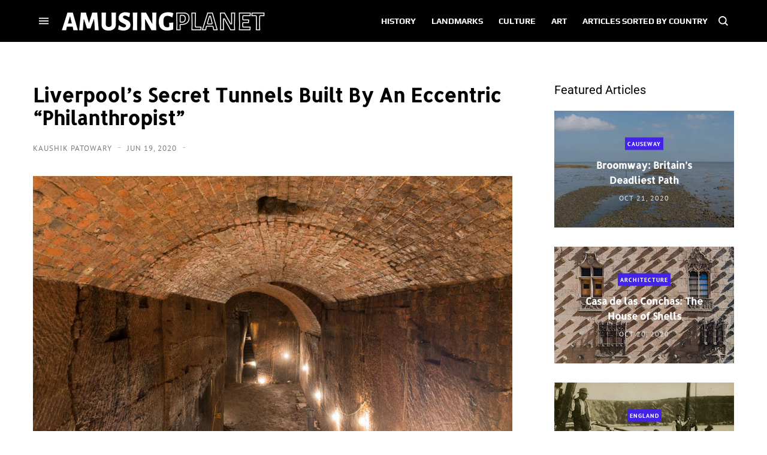

--- FILE ---
content_type: text/javascript; charset=UTF-8
request_url: https://www.blogger.com/feeds/8890523669575867377/posts/summary/-/Featured?alt=json&max-results=3&callback=jQuery350003456511478918767_1768387769940&_=1768387769941
body_size: 4581
content:
// API callback
jQuery350003456511478918767_1768387769940({"version":"1.0","encoding":"UTF-8","feed":{"xmlns":"http://www.w3.org/2005/Atom","xmlns$openSearch":"http://a9.com/-/spec/opensearchrss/1.0/","xmlns$blogger":"http://schemas.google.com/blogger/2008","xmlns$georss":"http://www.georss.org/georss","xmlns$gd":"http://schemas.google.com/g/2005","xmlns$thr":"http://purl.org/syndication/thread/1.0","id":{"$t":"tag:blogger.com,1999:blog-8890523669575867377"},"updated":{"$t":"2026-01-13T21:42:33.537+05:30"},"category":[{"term":"Landmarks"},{"term":"History"},{"term":"USA"},{"term":"Natural Wonders"},{"term":"Art \u0026 Design"},{"term":"England"},{"term":"Photography"},{"term":"Featured"},{"term":"News \u0026 Events"},{"term":"Animals"},{"term":"Culture"},{"term":"France"},{"term":"Germany"},{"term":"China"},{"term":"Russia"},{"term":"Italy"},{"term":"Japan"},{"term":"Australia"},{"term":"Architecture"},{"term":"War"},{"term":"Bridge"},{"term":"India"},{"term":"Railway"},{"term":"Island"},{"term":"Lakes"},{"term":"Canada"},{"term":"Towns"},{"term":"Curious Objects"},{"term":"Spain"},{"term":"Trees"},{"term":"Soviet Union"},{"term":"Festival"},{"term":"Religious Places"},{"term":"Aviation"},{"term":"Museum"},{"term":"Netherlands"},{"term":"Caves"},{"term":"Disaster"},{"term":"Not Amusing"},{"term":"Scotland"},{"term":"Public Art"},{"term":"House"},{"term":"Hotel"},{"term":"Monument"},{"term":"Engineering"},{"term":"New Zealand"},{"term":"Ship"},{"term":"Medicine"},{"term":"Space"},{"term":"Sports"},{"term":"Nuclear"},{"term":"Volcano"},{"term":"Automobiles"},{"term":"Cemetery"},{"term":"Church"},{"term":"Egypt"},{"term":"Prehistoric"},{"term":"Waterfalls"},{"term":"Turkey"},{"term":"Ireland"},{"term":"Plants"},{"term":"Blast from the past"},{"term":"Sweden"},{"term":"Greece"},{"term":"Austria"},{"term":"Beach"},{"term":"Iceland"},{"term":"Peru"},{"term":"Poland"},{"term":"Shipwreck"},{"term":"Brazil"},{"term":"Crime"},{"term":"Restaurant"},{"term":"Roman"},{"term":"Switzerland"},{"term":"mines"},{"term":"Iran"},{"term":"Mexico"},{"term":"Norway"},{"term":"Denmark"},{"term":"Tower"},{"term":"Amusement Park"},{"term":"Birds"},{"term":"Fort"},{"term":"Memorial"},{"term":"Road"},{"term":"Belgium"},{"term":"Models"},{"term":"River"},{"term":"Science \u0026 Research"},{"term":"Argentina"},{"term":"Sculpture"},{"term":"South Africa"},{"term":"Street Art"},{"term":"Chile"},{"term":"Industrial"},{"term":"Nazi"},{"term":"Crater"},{"term":"Czech Republic"},{"term":"Iraq"},{"term":"Israel"},{"term":"Lighthouse"},{"term":"Portugal"},{"term":"Books"},{"term":"Indonesia"},{"term":"Statue"},{"term":"Tunnel"},{"term":"Desert"},{"term":"Prison"},{"term":"South Korea"},{"term":"Atmospheric"},{"term":"Borders"},{"term":"Maps"},{"term":"Military"},{"term":"Mummy"},{"term":"Parks"},{"term":"Tomb"},{"term":"Castle"},{"term":"Hoax"},{"term":"Hungary"},{"term":"Namibia"},{"term":"Thailand"},{"term":"Ukraine"},{"term":"Village"},{"term":"Wales"},{"term":"Antarctica"},{"term":"Bolivia"},{"term":"Philippines"},{"term":"Submarine"},{"term":"Forest"},{"term":"Fossils"},{"term":"Garden"},{"term":"Palace"},{"term":"Taiwan"},{"term":"Temple"},{"term":"Underwater"},{"term":"Vietnam"},{"term":"Wall"},{"term":"British Overseas Territories"},{"term":"City"},{"term":"Ecuador"},{"term":"Glacier"},{"term":"Myanmar"},{"term":"Ocean"},{"term":"Romania"},{"term":"Astronomy"},{"term":"Bunker"},{"term":"Colombia"},{"term":"Croatia"},{"term":"Flowers"},{"term":"Kenya"},{"term":"Morocco"},{"term":"Saudi Arabia"},{"term":"Fishing"},{"term":"Food"},{"term":"Grave"},{"term":"Greenland"},{"term":"Kazakhstan"},{"term":"Library"},{"term":"Rocket"},{"term":"Announcement"},{"term":"Canyon"},{"term":"Estonia"},{"term":"Ethiopia"},{"term":"Mountain"},{"term":"Singapore"},{"term":"UAE"},{"term":"Bulgaria"},{"term":"Canal"},{"term":"Finland"},{"term":"Hot Spring"},{"term":"Malaysia"},{"term":"Pakistan"},{"term":"Pyramid"},{"term":"Spa"},{"term":"Stadium"},{"term":"Swimming pool"},{"term":"Fountain"},{"term":"Geology"},{"term":"Georgia"},{"term":"Gorge"},{"term":"Ice"},{"term":"Market"},{"term":"Meteorite"},{"term":"Movie Sets"},{"term":"Radio"},{"term":"Serbia"},{"term":"Syria"},{"term":"Tanzania"},{"term":"Algeria"},{"term":"Body Parts"},{"term":"Dam"},{"term":"Geography"},{"term":"Jordan"},{"term":"Lebanon"},{"term":"Madagascar"},{"term":"Mongolia"},{"term":"Rock Art"},{"term":"Tibet"},{"term":"Underground"},{"term":"Venezuela"},{"term":"Walkway"},{"term":"Afghanistan"},{"term":"Cambodia"},{"term":"Caribbean"},{"term":"Cloud"},{"term":"Earthquake"},{"term":"Fence"},{"term":"Geyser"},{"term":"Ghana"},{"term":"Ghosttown"},{"term":"Libya"},{"term":"Slovakia"},{"term":"Sri Lanka"},{"term":"Street"},{"term":"Theater"},{"term":"Tunisia"},{"term":"UFO"},{"term":"Well"},{"term":"computers"},{"term":"Alleys"},{"term":"Bahamas"},{"term":"Bosnia and Herzegovina"},{"term":"Chad"},{"term":"Farm"},{"term":"Faroe Islands"},{"term":"Fashion"},{"term":"Geoglyph"},{"term":"Graffiti"},{"term":"Guatemala"},{"term":"Hedges"},{"term":"Mali"},{"term":"Mannequin"},{"term":"Mauritania"},{"term":"Nepal"},{"term":"Ritual"},{"term":"Senegal"},{"term":"Solar"},{"term":"Television"},{"term":"Weather"},{"term":"Aqueduct"},{"term":"Azerbaijan"},{"term":"Bahrain"},{"term":"Botswana"},{"term":"Burkina Faso"},{"term":"Causeway"},{"term":"Clock"},{"term":"Community"},{"term":"Hospital"},{"term":"Jamaica"},{"term":"Latvia"},{"term":"Malta"},{"term":"Micronesia"},{"term":"Mosque"},{"term":"Niger"},{"term":"Nigeria"},{"term":"North Korea"},{"term":"Oasis"},{"term":"Observatory"},{"term":"Sand Dune"},{"term":"Self-built"},{"term":"Sinkholes"},{"term":"Slovenia"},{"term":"Staircase"},{"term":"Sudan"},{"term":"Telegraphy"},{"term":"Uganda"},{"term":"Uruguay"},{"term":"Vanuatu"},{"term":"Wetland"},{"term":"Windmills"},{"term":"Yemen"},{"term":"Albania"},{"term":"Bangladesh"},{"term":"Belize"},{"term":"Bhutan"},{"term":"Boatlift"},{"term":"Cuba"},{"term":"Dominican Republic"},{"term":"Exhibition"},{"term":"Guns"},{"term":"Highway"},{"term":"Industry"},{"term":"Laos"},{"term":"Legal"},{"term":"Lithuania"},{"term":"Mills"},{"term":"Moldova"},{"term":"Monastery"},{"term":"Mozambique"},{"term":"Oman"},{"term":"Paraguay"},{"term":"Promoted"},{"term":"Qatar"},{"term":"Quarry"},{"term":"Religion"},{"term":"Reservoir"},{"term":"School"},{"term":"Technology"},{"term":"Trash"},{"term":"Uzbekistan"},{"term":"Zimbabwe"},{"term":"Aquarium"},{"term":"Belarus"},{"term":"Bonfire"},{"term":"Burial Mounds"},{"term":"Costa Rica"},{"term":"Cyprus"},{"term":"Democratic Republic of Congo"},{"term":"Elevator"},{"term":"Fruits"},{"term":"Gabon"},{"term":"Kyrgyzstan"},{"term":"Lagoon"},{"term":"Land Art"},{"term":"Language"},{"term":"Mauritius"},{"term":"Micronation"},{"term":"Optical"},{"term":"Outer Space"},{"term":"Palau"},{"term":"Panama"},{"term":"Papua New Guinea"},{"term":"Pier"},{"term":"Sewer"},{"term":"South Sudan"},{"term":"Spring"},{"term":"Tribes"},{"term":"Trinidad and Tobago"},{"term":"Turkmenistan"},{"term":"University"},{"term":"Yugoslavia"},{"term":"Zoo"},{"term":"Armenia"},{"term":"Bar"},{"term":"Barbados"},{"term":"Benin"},{"term":"British Crown"},{"term":"Brunei"},{"term":"Burundi"},{"term":"Cableway"},{"term":"Cameroon"},{"term":"Cliffs"},{"term":"Club"},{"term":"Congo"},{"term":"Cook Islands"},{"term":"Curacao"},{"term":"Dominica"},{"term":"Escalator"},{"term":"Europe"},{"term":"Fish"},{"term":"Funicular"},{"term":"Gambia"},{"term":"Greenhouse"},{"term":"Gypsies"},{"term":"Haiti"},{"term":"Heavy Machines"},{"term":"Honduras"},{"term":"Insects"},{"term":"Irrigation"},{"term":"Ivory Coast"},{"term":"Junkyard"},{"term":"Kiribati"},{"term":"Kosovo"},{"term":"LGBT"},{"term":"Lesotho"},{"term":"Liberia"},{"term":"Lost Objects"},{"term":"Mailbox"},{"term":"Malawi"},{"term":"Maldives"},{"term":"Marshall Islands"},{"term":"Montenegro"},{"term":"Nauru"},{"term":"Niue"},{"term":"Paddy"},{"term":"Petroglyph"},{"term":"Planetarium"},{"term":"Pollution"},{"term":"Refugee-camp"},{"term":"Rwanda"},{"term":"Salt"},{"term":"Seychelles"},{"term":"Shopping Mall"},{"term":"Sierra Leone"},{"term":"Slum"},{"term":"Solomon Islands"},{"term":"Somalia"},{"term":"Stamps"},{"term":"São Tomé and Príncipe"},{"term":"Tajikistan"},{"term":"Unexplained"},{"term":"Zambia"}],"title":{"type":"text","$t":"Amusing Planet"},"subtitle":{"type":"html","$t":"Exploring Curiosities"},"link":[{"rel":"http://schemas.google.com/g/2005#feed","type":"application/atom+xml","href":"https:\/\/www.amusingplanet.com\/feeds\/posts\/summary"},{"rel":"self","type":"application/atom+xml","href":"https:\/\/www.blogger.com\/feeds\/8890523669575867377\/posts\/summary\/-\/Featured?alt=json\u0026max-results=3"},{"rel":"alternate","type":"text/html","href":"https:\/\/www.amusingplanet.com\/search\/label\/Featured"},{"rel":"hub","href":"http://pubsubhubbub.appspot.com/"},{"rel":"next","type":"application/atom+xml","href":"https:\/\/www.blogger.com\/feeds\/8890523669575867377\/posts\/summary\/-\/Featured\/-\/Featured?alt=json\u0026start-index=4\u0026max-results=3"}],"author":[{"name":{"$t":"Kaushik Patowary"},"uri":{"$t":"http:\/\/www.blogger.com\/profile\/15000427721236718033"},"email":{"$t":"noreply@blogger.com"},"gd$image":{"rel":"http://schemas.google.com/g/2005#thumbnail","width":"32","height":"32","src":"\/\/blogger.googleusercontent.com\/img\/b\/R29vZ2xl\/AVvXsEgymbn2puxGr8VdQYj3k05nK08hGU9A3JH9HP6vsRHa_lpG7My2XmQAEClOWJKJXC1DKB7GHp5kxE232YT3j1d5fW1UQWl5vMgTa42_kD2e-NH6I5XbN_X1aU-seFk9chhr4CRKattyy3CsvVan4yD_8D4YDryNzvCnCZVL7-ewBdbLGg\/s220\/face.jfif"}}],"generator":{"version":"7.00","uri":"http://www.blogger.com","$t":"Blogger"},"openSearch$totalResults":{"$t":"287"},"openSearch$startIndex":{"$t":"1"},"openSearch$itemsPerPage":{"$t":"3"},"entry":[{"id":{"$t":"tag:blogger.com,1999:blog-8890523669575867377.post-236201740762677927"},"published":{"$t":"2020-10-21T23:00:00.001+05:30"},"updated":{"$t":"2026-01-12T14:59:00.808+05:30"},"category":[{"scheme":"http://www.blogger.com/atom/ns#","term":"Causeway"},{"scheme":"http://www.blogger.com/atom/ns#","term":"England"},{"scheme":"http://www.blogger.com/atom/ns#","term":"Featured"},{"scheme":"http://www.blogger.com/atom/ns#","term":"Landmarks"}],"title":{"type":"text","$t":"Broomway: Britain’s Deadliest Path"},"summary":{"type":"text","$t":"Situated on the east coast of Essex, England, on the estuary of River Roach, Foulness Island has long been controlled by the military. The artillery range there was first established by the War Office in the mid-19th century, and is now operated by the Ministry of Defence for testing new weapons and ammunition. Being located a long way from large population centers, the island is ideally suited "},"link":[{"rel":"replies","type":"application/atom+xml","href":"https:\/\/www.amusingplanet.com\/feeds\/236201740762677927\/comments\/default","title":"Post Comments"},{"rel":"replies","type":"text/html","href":"https:\/\/www.amusingplanet.com\/2020\/10\/broomway-britains-deadliest-path.html#comment-form","title":"1 Comments"},{"rel":"edit","type":"application/atom+xml","href":"https:\/\/www.blogger.com\/feeds\/8890523669575867377\/posts\/default\/236201740762677927"},{"rel":"self","type":"application/atom+xml","href":"https:\/\/www.blogger.com\/feeds\/8890523669575867377\/posts\/default\/236201740762677927"},{"rel":"alternate","type":"text/html","href":"https:\/\/www.amusingplanet.com\/2020\/10\/broomway-britains-deadliest-path.html","title":"Broomway: Britain’s Deadliest Path"}],"author":[{"name":{"$t":"Kaushik Patowary"},"uri":{"$t":"http:\/\/www.blogger.com\/profile\/15000427721236718033"},"email":{"$t":"noreply@blogger.com"},"gd$image":{"rel":"http://schemas.google.com/g/2005#thumbnail","width":"32","height":"32","src":"\/\/blogger.googleusercontent.com\/img\/b\/R29vZ2xl\/AVvXsEgymbn2puxGr8VdQYj3k05nK08hGU9A3JH9HP6vsRHa_lpG7My2XmQAEClOWJKJXC1DKB7GHp5kxE232YT3j1d5fW1UQWl5vMgTa42_kD2e-NH6I5XbN_X1aU-seFk9chhr4CRKattyy3CsvVan4yD_8D4YDryNzvCnCZVL7-ewBdbLGg\/s220\/face.jfif"}}],"media$thumbnail":{"xmlns$media":"http://search.yahoo.com/mrss/","url":"https:\/\/blogger.googleusercontent.com\/img\/b\/R29vZ2xl\/AVvXsEgKXkocG5vNm-Db1dqEY5uFwotU2CGFHuTIZGBXLObRd-7ktJZziiEyLtlZ6t961fR4_2LbK5gpr7lnLvyat1rMRTTi_ASg5MxPLRmURVZzHMg0eonhPyp1kgXWlgvMnWkbo4T-REi0eEw\/s72-c\/broomway-2.jpg","height":"72","width":"72"},"thr$total":{"$t":"1"}},{"id":{"$t":"tag:blogger.com,1999:blog-8890523669575867377.post-5194373565245207748"},"published":{"$t":"2020-10-20T21:13:00.001+05:30"},"updated":{"$t":"2026-01-12T14:59:00.808+05:30"},"category":[{"scheme":"http://www.blogger.com/atom/ns#","term":"Architecture"},{"scheme":"http://www.blogger.com/atom/ns#","term":"Featured"},{"scheme":"http://www.blogger.com/atom/ns#","term":"Landmarks"},{"scheme":"http://www.blogger.com/atom/ns#","term":"Spain"}],"title":{"type":"text","$t":"Casa de las Conchas: The House of Shells"},"summary":{"type":"text","$t":"Casa de las Conchas, or the House of Shells, is a curious attraction in Salamanca, Spain. This stately mansion built between the late 15th and early 16th centuries has a façade covered with carvings of scallop shells, the symbol of the military Order of Santiago of which its first owner, Talavera Maldonado, was chancellor.  Construction of the house began in 1493, but Maldonado didn’t live to see"},"link":[{"rel":"replies","type":"application/atom+xml","href":"https:\/\/www.amusingplanet.com\/feeds\/5194373565245207748\/comments\/default","title":"Post Comments"},{"rel":"replies","type":"text/html","href":"https:\/\/www.amusingplanet.com\/2020\/10\/casa-de-las-conchas-house-of-shells.html#comment-form","title":"0 Comments"},{"rel":"edit","type":"application/atom+xml","href":"https:\/\/www.blogger.com\/feeds\/8890523669575867377\/posts\/default\/5194373565245207748"},{"rel":"self","type":"application/atom+xml","href":"https:\/\/www.blogger.com\/feeds\/8890523669575867377\/posts\/default\/5194373565245207748"},{"rel":"alternate","type":"text/html","href":"https:\/\/www.amusingplanet.com\/2020\/10\/casa-de-las-conchas-house-of-shells.html","title":"Casa de las Conchas: The House of Shells"}],"author":[{"name":{"$t":"Kaushik Patowary"},"uri":{"$t":"http:\/\/www.blogger.com\/profile\/15000427721236718033"},"email":{"$t":"noreply@blogger.com"},"gd$image":{"rel":"http://schemas.google.com/g/2005#thumbnail","width":"32","height":"32","src":"\/\/blogger.googleusercontent.com\/img\/b\/R29vZ2xl\/AVvXsEgymbn2puxGr8VdQYj3k05nK08hGU9A3JH9HP6vsRHa_lpG7My2XmQAEClOWJKJXC1DKB7GHp5kxE232YT3j1d5fW1UQWl5vMgTa42_kD2e-NH6I5XbN_X1aU-seFk9chhr4CRKattyy3CsvVan4yD_8D4YDryNzvCnCZVL7-ewBdbLGg\/s220\/face.jfif"}}],"media$thumbnail":{"xmlns$media":"http://search.yahoo.com/mrss/","url":"https:\/\/blogger.googleusercontent.com\/img\/b\/R29vZ2xl\/AVvXsEgZ78V0SEc0bEqHJaNR0Dst4WB1JGWXuJOop8Ixdv8RkJAbJRdK3CRefMolHEKQILvpwmvKqA0aK8VpLF91FLU_KN3-AWKDTG9JeZxrHxwm5fcIUf0TmJPD1KpaGz1pH4OSusVABAJ-rQk\/s72-c\/casa-de-las-conchas-3.jpg","height":"72","width":"72"},"thr$total":{"$t":"0"}},{"id":{"$t":"tag:blogger.com,1999:blog-8890523669575867377.post-2256647543936845689"},"published":{"$t":"2020-10-20T15:54:00.001+05:30"},"updated":{"$t":"2026-01-12T14:59:00.808+05:30"},"category":[{"scheme":"http://www.blogger.com/atom/ns#","term":"England"},{"scheme":"http://www.blogger.com/atom/ns#","term":"Featured"},{"scheme":"http://www.blogger.com/atom/ns#","term":"Fishing"},{"scheme":"http://www.blogger.com/atom/ns#","term":"History"},{"scheme":"http://www.blogger.com/atom/ns#","term":"Landmarks"}],"title":{"type":"text","$t":"Huer's Hut And Pilchard Fishing"},"summary":{"type":"text","$t":"Cornwall, in southwest England, once had a thriving fishing industry and at the heart of this industry was the pilchard, also known as sardines. Cornwall fishermen caught sardines in enormous quantities and shipped them to France, Spain and Italy, where salted pilchard was in great demand especially in the remote rural regions. During the mid-18th century, Cornwall exported 30,000 hogsheads ("},"link":[{"rel":"replies","type":"application/atom+xml","href":"https:\/\/www.amusingplanet.com\/feeds\/2256647543936845689\/comments\/default","title":"Post Comments"},{"rel":"replies","type":"text/html","href":"https:\/\/www.amusingplanet.com\/2020\/10\/huers-hut-and-pilchard-fishing.html#comment-form","title":"0 Comments"},{"rel":"edit","type":"application/atom+xml","href":"https:\/\/www.blogger.com\/feeds\/8890523669575867377\/posts\/default\/2256647543936845689"},{"rel":"self","type":"application/atom+xml","href":"https:\/\/www.blogger.com\/feeds\/8890523669575867377\/posts\/default\/2256647543936845689"},{"rel":"alternate","type":"text/html","href":"https:\/\/www.amusingplanet.com\/2020\/10\/huers-hut-and-pilchard-fishing.html","title":"Huer's Hut And Pilchard Fishing"}],"author":[{"name":{"$t":"Kaushik Patowary"},"uri":{"$t":"http:\/\/www.blogger.com\/profile\/15000427721236718033"},"email":{"$t":"noreply@blogger.com"},"gd$image":{"rel":"http://schemas.google.com/g/2005#thumbnail","width":"32","height":"32","src":"\/\/blogger.googleusercontent.com\/img\/b\/R29vZ2xl\/AVvXsEgymbn2puxGr8VdQYj3k05nK08hGU9A3JH9HP6vsRHa_lpG7My2XmQAEClOWJKJXC1DKB7GHp5kxE232YT3j1d5fW1UQWl5vMgTa42_kD2e-NH6I5XbN_X1aU-seFk9chhr4CRKattyy3CsvVan4yD_8D4YDryNzvCnCZVL7-ewBdbLGg\/s220\/face.jfif"}}],"media$thumbnail":{"xmlns$media":"http://search.yahoo.com/mrss/","url":"https:\/\/blogger.googleusercontent.com\/img\/b\/R29vZ2xl\/AVvXsEhn8PZ30YnbTE5GmvOLzX6-raVeW_RPyHliJkB2UFvlCTjj9AGM-5LbFDOVzVSAS6zPIOZxOlWBn482ejPakS24iuI6q6GOYTnVy_eS9hU6lp4J74ZLukBu8GjdLIDLcwPYpcY53KWVKwU\/s72-c\/pilchard-fishing-2.jpg","height":"72","width":"72"},"thr$total":{"$t":"0"}}]}});